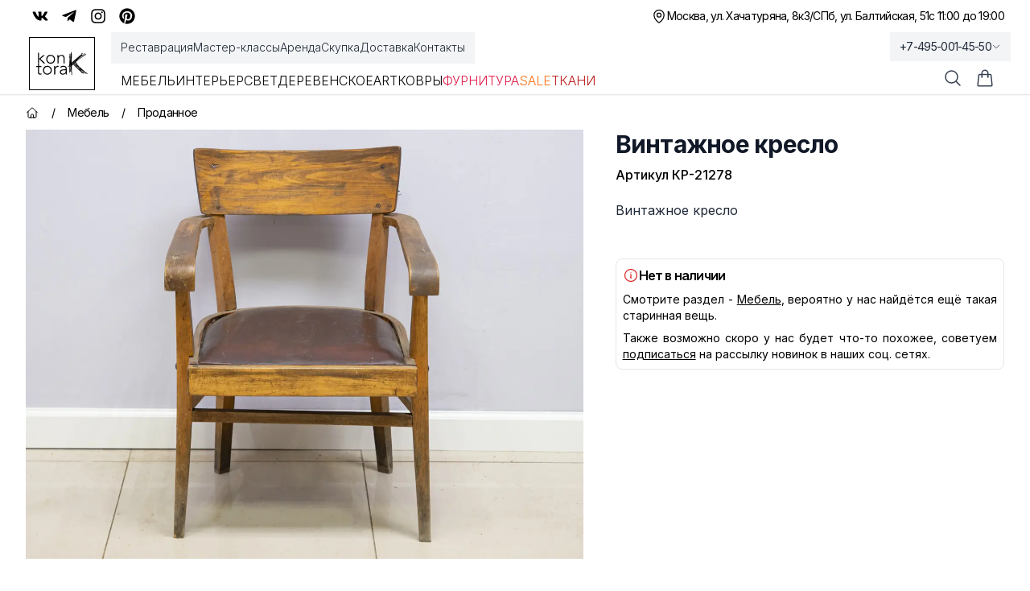

--- FILE ---
content_type: application/javascript; charset=utf-8
request_url: https://kontora-k.ru/_next/static/chunks/ba4c6e059002dba7.js
body_size: 9731
content:
(globalThis.TURBOPACK||(globalThis.TURBOPACK=[])).push(["object"==typeof document?document.currentScript:void 0,17544,37872,92301,e=>{"use strict";e.s(["useEscape",()=>i],17544);var t=e.i(39880);e.s(["useEventListener",()=>o],37872);var r=e.i(74701),n=e.i(9992);function o(e,t,o,l){let i=(0,n.useLatestValue)(o);(0,r.useEffect)(()=>{function r(e){i.current(e)}return(e=null!=e?e:window).addEventListener(t,r,l),()=>e.removeEventListener(t,r,l)},[e,t,l])}var l=e.i(41001);function i(e){let r=arguments.length>1&&void 0!==arguments[1]?arguments[1]:"undefined"!=typeof document?document.defaultView:null,n=arguments.length>2?arguments[2]:void 0,i=(0,l.useIsTopLayer)(e,"escape");o(r,"keydown",e=>{i&&(e.defaultPrevented||e.key===t.Keys.Escape&&n(e))})}e.s(["useIsTouchDevice",()=>u],92301);var a=e.i(70419);function u(){var e;let[t]=(0,r.useState)(()=>"undefined"!=typeof window&&"function"==typeof window.matchMedia?window.matchMedia("(pointer: coarse)"):null),[n,o]=(0,r.useState)(null!=(e=null==t?void 0:t.matches)&&e);return(0,a.useIsoMorphicEffect)(()=>{if(t)return t.addEventListener("change",e),()=>t.removeEventListener("change",e);function e(e){o(e.matches)}},[t]),n}},36446,e=>{"use strict";e.s(["Hidden",()=>n,"HiddenFeatures",()=>r]);var t=e.i(72103),r=(e=>(e[e.None=1]="None",e[e.Focusable=2]="Focusable",e[e.Hidden=4]="Hidden",e))(r||{});let n=(0,t.forwardRefWithAs)(function(e,r){var n;let{features:o=1,...l}=e,i={ref:r,"aria-hidden":(2&o)==2||(null!=(n=l["aria-hidden"])?n:void 0),hidden:(4&o)==4||void 0,style:{position:"fixed",top:1,left:1,width:1,height:0,padding:0,margin:-1,overflow:"hidden",clip:"rect(0, 0, 0, 0)",whiteSpace:"nowrap",borderWidth:"0",...(4&o)==4&&(2&o)!=2&&{display:"none"}}};return(0,t.useRender)()({ourProps:i,theirProps:l,slot:{},defaultTag:"span",name:"Hidden"})})},48548,66025,e=>{"use strict";e.s(["Dialog",()=>el,"DialogBackdrop",()=>en,"DialogPanel",()=>er,"DialogTitle",()=>eo],48548);var t=e.i(74701),r=e.i(17544),n=e.i(1346),o=e.i(32865),l=e.i(92301),i=e.i(70419),a=e.i(49723),u=e.i(93167),s=e.i(33765),c=e.i(36446),d=e.i(82687),f=e.i(42875);let v=(0,t.createContext)(null);function m(e){let{children:r,node:n}=e,[o,l]=(0,t.useState)(null),i=p(null!=n?n:o);return t.default.createElement(v.Provider,{value:i},r,null===i&&t.default.createElement(c.Hidden,{features:c.HiddenFeatures.Hidden,ref:e=>{var t,r;if(e){for(let n of null!=(r=null==(t=(0,f.getOwnerDocument)(e))?void 0:t.querySelectorAll("html > *, body > *"))?r:[])if(n!==document.body&&n!==document.head&&d.isElement(n)&&null!=n&&n.contains(e)){l(n);break}}}}))}function p(){var e;let r=arguments.length>0&&void 0!==arguments[0]?arguments[0]:null;return null!=(e=(0,t.useContext)(v))?e:r}var h=e.i(14834),g=e.i(31078),E=e.i(31827),b=e.i(32118);e.s(["CloseProvider",()=>w],66025);let y=(0,t.createContext)(()=>{});function w(e){let{value:r,children:n}=e;return t.default.createElement(y.Provider,{value:r},n)}var S=e.i(77074),P=e.i(98390),F=e.i(73064),R=e.i(57267),T=e.i(37277),C=e.i(72103),I=e.i(27711),k=e.i(53156),D=e.i(37872),O=e.i(92497),L=e.i(41001),M=e.i(74637),H=e.i(1577),A=(e=>(e[e.Forwards=0]="Forwards",e[e.Backwards=1]="Backwards",e))(A||{});function x(e,r){let o=(0,t.useRef)([]),l=(0,n.useEvent)(e);(0,t.useEffect)(()=>{let e=[...o.current];for(let[t,n]of r.entries())if(o.current[t]!==n){let t=l(r,e);return o.current=r,t}},[l,...r])}var N=e.i(86817);let q=[];!function(e){function t(){"loading"!==document.readyState&&(e(),document.removeEventListener("DOMContentLoaded",t))}"undefined"!=typeof window&&"undefined"!=typeof document&&(document.addEventListener("DOMContentLoaded",t),t())}(()=>{function e(e){if(!d.isHTMLorSVGElement(e.target)||e.target===document.body||q[0]===e.target)return;let t=e.target;t=t.closest(N.focusableSelector),q.unshift(null!=t?t:e.target),(q=q.filter(e=>null!=e&&e.isConnected)).splice(10)}window.addEventListener("click",e,{capture:!0}),window.addEventListener("mousedown",e,{capture:!0}),window.addEventListener("focus",e,{capture:!0}),document.body.addEventListener("click",e,{capture:!0}),document.body.addEventListener("mousedown",e,{capture:!0}),document.body.addEventListener("focus",e,{capture:!0})});var W=e.i(85596);function j(e){if(!e)return new Set;if("function"==typeof e)return new Set(e());let t=new Set;for(let r of e.current)d.isElement(r.current)&&t.add(r.current);return t}var B=(e=>(e[e.None=0]="None",e[e.InitialFocus=1]="InitialFocus",e[e.TabLock=2]="TabLock",e[e.FocusLock=4]="FocusLock",e[e.RestoreFocus=8]="RestoreFocus",e[e.AutoFocus=16]="AutoFocus",e))(B||{});let V=Object.assign((0,C.forwardRefWithAs)(function(e,r){let o,l=(0,t.useRef)(null),i=(0,b.useSyncRefs)(l,r),{initialFocus:a,initialFocusFallback:u,containers:v,features:m=15,...p}=e;(0,g.useServerHandoffComplete)()||(m=0);let h=(0,s.useOwnerDocument)(l.current);!function(e,r){let{ownerDocument:o}=r,l=!!(8&e),i=function(){let e=!(arguments.length>0)||void 0===arguments[0]||arguments[0],r=(0,t.useRef)(q.slice());return x((e,t)=>{let[n]=e,[o]=t;!0===o&&!1===n&&(0,W.microTask)(()=>{r.current.splice(0)}),!1===o&&!0===n&&(r.current=q.slice())},[e,q,r]),(0,n.useEvent)(()=>{var e;return null!=(e=r.current.find(e=>null!=e&&e.isConnected))?e:null})}(l);x(()=>{l||(0,f.isActiveElement)(null==o?void 0:o.body)&&(0,N.focusElement)(i())},[l]),(0,M.useOnUnmount)(()=>{l&&(0,N.focusElement)(i())})}(m,{ownerDocument:h});let E=function(e,r){let{ownerDocument:n,container:o,initialFocus:l,initialFocusFallback:i}=r,a=(0,t.useRef)(null),u=(0,L.useIsTopLayer)(!!(1&e),"focus-trap#initial-focus"),s=(0,O.useIsMounted)();return x(()=>{if(0===e)return;if(!u){null!=i&&i.current&&(0,N.focusElement)(i.current);return}let t=o.current;t&&(0,W.microTask)(()=>{if(!s.current)return;let r=null==n?void 0:n.activeElement;if(null!=l&&l.current){if((null==l?void 0:l.current)===r){a.current=r;return}}else if(t.contains(r)){a.current=r;return}if(null!=l&&l.current)(0,N.focusElement)(l.current);else{if(16&e){if((0,N.focusIn)(t,N.Focus.First|N.Focus.AutoFocus)!==N.FocusResult.Error)return}else if((0,N.focusIn)(t,N.Focus.First)!==N.FocusResult.Error)return;if(null!=i&&i.current&&((0,N.focusElement)(i.current),(null==n?void 0:n.activeElement)===i.current))return;console.warn("There are no focusable elements inside the <FocusTrap />")}a.current=null==n?void 0:n.activeElement})},[i,u,e]),a}(m,{ownerDocument:h,container:l,initialFocus:a,initialFocusFallback:u});!function(e,t){let{ownerDocument:r,container:n,containers:o,previousActiveElement:l}=t,i=(0,O.useIsMounted)(),a=!!(4&e);(0,D.useEventListener)(null==r?void 0:r.defaultView,"focus",e=>{if(!a||!i.current)return;let t=j(o);d.isHTMLElement(n.current)&&t.add(n.current);let r=l.current;if(!r)return;let u=e.target;d.isHTMLElement(u)?$(t,u)?(l.current=u,(0,N.focusElement)(u)):(e.preventDefault(),e.stopPropagation(),(0,N.focusElement)(r)):(0,N.focusElement)(l.current)},!0)}(m,{ownerDocument:h,container:l,containers:v,previousActiveElement:E});let y=(o=(0,t.useRef)(0),(0,H.useWindowEvent)(!0,"keydown",e=>{"Tab"===e.key&&(o.current=+!!e.shiftKey)},!0),o),w=(0,n.useEvent)(e=>{if(!d.isHTMLElement(l.current))return;let t=l.current;(0,T.match)(y.current,{[A.Forwards]:()=>{(0,N.focusIn)(t,N.Focus.First,{skipElements:[e.relatedTarget,u]})},[A.Backwards]:()=>{(0,N.focusIn)(t,N.Focus.Last,{skipElements:[e.relatedTarget,u]})}})}),S=(0,L.useIsTopLayer)(!!(2&m),"focus-trap#tab-lock"),P=(0,k.useDisposables)(),F=(0,t.useRef)(!1),R=(0,C.useRender)();return t.default.createElement(t.default.Fragment,null,S&&t.default.createElement(c.Hidden,{as:"button",type:"button","data-headlessui-focus-guard":!0,onFocus:w,features:c.HiddenFeatures.Focusable}),R({ourProps:{ref:i,onKeyDown(e){"Tab"==e.key&&(F.current=!0,P.requestAnimationFrame(()=>{F.current=!1}))},onBlur(e){if(!(4&m))return;let t=j(v);d.isHTMLElement(l.current)&&t.add(l.current);let r=e.relatedTarget;d.isHTMLorSVGElement(r)&&"true"!==r.dataset.headlessuiFocusGuard&&($(t,r)||(F.current?(0,N.focusIn)(l.current,(0,T.match)(y.current,{[A.Forwards]:()=>N.Focus.Next,[A.Backwards]:()=>N.Focus.Previous})|N.Focus.WrapAround,{relativeTo:e.target}):d.isHTMLorSVGElement(e.target)&&(0,N.focusElement)(e.target)))}},theirProps:p,defaultTag:"div",name:"FocusTrap"}),S&&t.default.createElement(c.Hidden,{as:"button",type:"button","data-headlessui-focus-guard":!0,onFocus:w,features:c.HiddenFeatures.Focusable}))}),{features:B});function $(e,t){for(let r of e)if(r.contains(t))return!0;return!1}var U=e.i(584),G=e.i(39535),K=(e=>(e[e.Open=0]="Open",e[e.Closed=1]="Closed",e))(K||{}),Y=(e=>(e[e.SetTitleId=0]="SetTitleId",e))(Y||{});let z={0:(e,t)=>e.titleId===t.id?e:{...e,titleId:t.id}},Z=(0,t.createContext)(null);function J(e){let r=(0,t.useContext)(Z);if(null===r){let t=Error("<".concat(e," /> is missing a parent <Dialog /> component."));throw Error.captureStackTrace&&Error.captureStackTrace(t,J),t}return r}function Q(e,t){return(0,T.match)(t.type,z,e,t)}Z.displayName="DialogContext";let _=(0,C.forwardRefWithAs)(function(e,c){let v=(0,t.useId)(),{id:m="headlessui-dialog-".concat(v),open:y,onClose:T,initialFocus:k,role:D="dialog",autoFocus:O=!0,__demoMode:L=!1,unmount:M=!1,...H}=e,A=(0,t.useRef)(!1);D="dialog"===D||"alertdialog"===D?D:(A.current||(A.current=!0,console.warn("Invalid role [".concat(D,"] passed to <Dialog />. Only `dialog` and and `alertdialog` are supported. Using `dialog` instead."))),"dialog");let x=(0,S.useOpenClosed)();void 0===y&&null!==x&&(y=(x&S.State.Open)===S.State.Open);let N=(0,t.useRef)(null),q=(0,b.useSyncRefs)(N,c),W=(0,s.useOwnerDocument)(N.current),j=+!y,[$,G]=(0,t.useReducer)(Q,{titleId:null,descriptionId:null,panelRef:(0,t.createRef)()}),K=(0,n.useEvent)(()=>T(!1)),Y=(0,n.useEvent)(e=>G({type:0,id:e})),z=!!(0,g.useServerHandoffComplete)()&&0===j,[J,_]=(0,U.useNestedPortals)(),et=p(),{resolveContainers:er}=function(){let{defaultContainers:e=[],portals:t,mainTreeNode:r}=arguments.length>0&&void 0!==arguments[0]?arguments[0]:{},o=(0,n.useEvent)(()=>{var n,o;let l=(0,f.getOwnerDocument)(r),i=[];for(let t of e)null!==t&&(d.isElement(t)?i.push(t):"current"in t&&d.isElement(t.current)&&i.push(t.current));if(null!=t&&t.current)for(let e of t.current)i.push(e);for(let e of null!=(n=null==l?void 0:l.querySelectorAll("html > *, body > *"))?n:[])e!==document.body&&e!==document.head&&d.isElement(e)&&"headlessui-portal-root"!==e.id&&(r&&(e.contains(r)||e.contains(null==(o=null==r?void 0:r.getRootNode())?void 0:o.host))||i.some(t=>e.contains(t))||i.push(e));return i});return{resolveContainers:o,contains:(0,n.useEvent)(e=>o().some(t=>t.contains(e)))}}({mainTreeNode:et,portals:J,defaultContainers:[{get current(){var en;return null!=(en=$.panelRef.current)?en:N.current}}]}),eo=null!==x&&(x&S.State.Closing)===S.State.Closing;(0,o.useInertOthers)(!L&&!eo&&z,{allowed:(0,n.useEvent)(()=>{var e,t;return[null!=(t=null==(e=N.current)?void 0:e.closest("[data-headlessui-portal]"))?t:null]}),disallowed:(0,n.useEvent)(()=>{var e;return[null!=(e=null==et?void 0:et.closest("body > *:not(#headlessui-portal-root)"))?e:null]})});let el=F.stackMachines.get(null);(0,i.useIsoMorphicEffect)(()=>{if(z)return el.actions.push(m),()=>el.actions.pop(m)},[el,m,z]);let ei=(0,R.useSlice)(el,(0,t.useCallback)(e=>el.selectors.isTop(e,m),[el,m]));(0,u.useOutsideClick)(ei,er,e=>{e.preventDefault(),K()}),(0,r.useEscape)(ei,null==W?void 0:W.defaultView,e=>{e.preventDefault(),e.stopPropagation(),document.activeElement&&"blur"in document.activeElement&&"function"==typeof document.activeElement.blur&&document.activeElement.blur(),K()}),(0,h.useScrollLock)(!L&&!eo&&z,W,er),(0,a.useOnDisappear)(z,N,K);let[ea,eu]=(0,I.useDescriptions)(),es=(0,t.useMemo)(()=>[{dialogState:j,close:K,setTitleId:Y,unmount:M},$],[j,K,Y,M,$]),ec=(0,E.useSlot)({open:0===j}),ed={ref:q,id:m,role:D,tabIndex:-1,"aria-modal":L?void 0:0===j||void 0,"aria-labelledby":$.titleId,"aria-describedby":ea,unmount:M},ef=!(0,l.useIsTouchDevice)(),ev=B.None;z&&!L&&(ev|=B.RestoreFocus,ev|=B.TabLock,O&&(ev|=B.AutoFocus),ef&&(ev|=B.InitialFocus));let em=(0,C.useRender)();return t.default.createElement(S.ResetOpenClosedProvider,null,t.default.createElement(P.ForcePortalRoot,{force:!0},t.default.createElement(U.Portal,null,t.default.createElement(Z.Provider,{value:es},t.default.createElement(U.PortalGroup,{target:N},t.default.createElement(P.ForcePortalRoot,{force:!1},t.default.createElement(eu,{slot:ec},t.default.createElement(_,null,t.default.createElement(V,{initialFocus:k,initialFocusFallback:N,containers:er,features:ev},t.default.createElement(w,{value:K},em({ourProps:ed,theirProps:H,slot:ec,defaultTag:X,features:ee,visible:0===j,name:"Dialog"})))))))))))}),X="div",ee=C.RenderFeatures.RenderStrategy|C.RenderFeatures.Static,et=(0,C.forwardRefWithAs)(function(e,r){let{transition:n=!1,open:o,...l}=e,i=(0,S.useOpenClosed)(),a=e.hasOwnProperty("open")||null!==i,u=e.hasOwnProperty("onClose");if(!a&&!u)throw Error("You have to provide an `open` and an `onClose` prop to the `Dialog` component.");if(!a)throw Error("You provided an `onClose` prop to the `Dialog`, but forgot an `open` prop.");if(!u)throw Error("You provided an `open` prop to the `Dialog`, but forgot an `onClose` prop.");if(!i&&"boolean"!=typeof e.open)throw Error("You provided an `open` prop to the `Dialog`, but the value is not a boolean. Received: ".concat(e.open));if("function"!=typeof e.onClose)throw Error("You provided an `onClose` prop to the `Dialog`, but the value is not a function. Received: ".concat(e.onClose));return(void 0!==o||n)&&!l.static?t.default.createElement(m,null,t.default.createElement(G.Transition,{show:o,transition:n,unmount:l.unmount},t.default.createElement(_,{ref:r,...l}))):t.default.createElement(m,null,t.default.createElement(_,{ref:r,open:o,...l}))}),er=(0,C.forwardRefWithAs)(function(e,r){let o=(0,t.useId)(),{id:l="headlessui-dialog-panel-".concat(o),transition:i=!1,...a}=e,[{dialogState:u,unmount:s},c]=J("Dialog.Panel"),d=(0,b.useSyncRefs)(r,c.panelRef),f=(0,E.useSlot)({open:0===u}),v=(0,n.useEvent)(e=>{e.stopPropagation()}),m=i?G.TransitionChild:t.Fragment,p=(0,C.useRender)();return t.default.createElement(m,{...i?{unmount:s}:{}},p({ourProps:{ref:d,id:l,onClick:v},theirProps:a,slot:f,defaultTag:"div",name:"Dialog.Panel"}))}),en=(0,C.forwardRefWithAs)(function(e,r){let{transition:n=!1,...o}=e,[{dialogState:l,unmount:i}]=J("Dialog.Backdrop"),a=(0,E.useSlot)({open:0===l}),u=n?G.TransitionChild:t.Fragment,s=(0,C.useRender)();return t.default.createElement(u,{...n?{unmount:i}:{}},s({ourProps:{ref:r,"aria-hidden":!0},theirProps:o,slot:a,defaultTag:"div",name:"Dialog.Backdrop"}))}),eo=(0,C.forwardRefWithAs)(function(e,r){let n=(0,t.useId)(),{id:o="headlessui-dialog-title-".concat(n),...l}=e,[{dialogState:i,setTitleId:a}]=J("Dialog.Title"),u=(0,b.useSyncRefs)(r);(0,t.useEffect)(()=>(a(o),()=>a(null)),[o,a]);let s=(0,E.useSlot)({open:0===i});return(0,C.useRender)()({ourProps:{ref:u,id:o},theirProps:l,slot:s,defaultTag:"h2",name:"Dialog.Title"})}),el=(I.Description,Object.assign(et,{Panel:er,Title:eo,Description:I.Description}))},88568,e=>{"use strict";e.s(["ShoppingBagIcon",()=>r],88568);var t=e.i(74701);let r=t.forwardRef(function(e,r){let{title:n,titleId:o,...l}=e;return t.createElement("svg",Object.assign({xmlns:"http://www.w3.org/2000/svg",fill:"none",viewBox:"0 0 24 24",strokeWidth:1.5,stroke:"currentColor","aria-hidden":"true","data-slot":"icon",ref:r,"aria-labelledby":o},l),n?t.createElement("title",{id:o},n):null,t.createElement("path",{strokeLinecap:"round",strokeLinejoin:"round",d:"M15.75 10.5V6a3.75 3.75 0 1 0-7.5 0v4.5m11.356-1.993 1.263 12c.07.665-.45 1.243-1.119 1.243H4.25a1.125 1.125 0 0 1-1.12-1.243l1.264-12A1.125 1.125 0 0 1 5.513 7.5h12.974c.576 0 1.059.435 1.119 1.007ZM8.625 10.5a.375.375 0 1 1-.75 0 .375.375 0 0 1 .75 0Zm7.5 0a.375.375 0 1 1-.75 0 .375.375 0 0 1 .75 0Z"}))})},38037,e=>{"use strict";e.s(["checkPhone",()=>n,"formatMoney",()=>r,"generatePagination",()=>t]);let t=(e,t)=>t<=8?Array.from({length:t},(e,t)=>t+1):e<6?[1,2,3,4,5,6,"...",t]:e>=t-2?[1,2,"...",t-3,t-2,t-1,t]:[1,"...",e-1,e,e+1,"...",t];function r(e){if(e)return Intl.NumberFormat("ru",{style:"currency",currency:"RUB",minimumFractionDigits:0,maximumFractionDigits:0}).format(e)}function n(e){let t=e.replace(/[\D]+/g,"");if(t.length<10||t.length>11)return null;if(10===t.length)if("9"!==t.slice(0,1)&&"4"!==t.slice(0,1))return null;else t=(t="7"+t).replace(/(\d{1})(\d{3})(\d{3})(\d{2})(\d{2})/,"+$1-$2-$3-$4-$5");if(11==t.length)if("7"!=t.slice(0,1)&&"8"!=t.slice(0,1))return null;else t=(t="7"+t.slice(1)).replace(/(\d{1})(\d{3})(\d{3})(\d{2})(\d{2})/,"+$1-$2-$3-$4-$5");return t}},79017,e=>{"use strict";e.s(["default",()=>t]);let t=function(){for(var e,t,r=0,n="",o=arguments.length;r<o;r++)(e=arguments[r])&&(t=function e(t){var r,n,o="";if("string"==typeof t||"number"==typeof t)o+=t;else if("object"==typeof t)if(Array.isArray(t)){var l=t.length;for(r=0;r<l;r++)t[r]&&(n=e(t[r]))&&(o&&(o+=" "),o+=n)}else for(n in t)t[n]&&(o&&(o+=" "),o+=n);return o}(e))&&(n&&(n+=" "),n+=t);return n}},31078,e=>{"use strict";e.s(["useServerHandoffComplete",()=>n]);var t=e.i(74701),r=e.i(20179);function n(){let e,n=(e="undefined"==typeof document,"useSyncExternalStore"in t&&(0,t.useSyncExternalStore)(()=>()=>{},()=>!1,()=>!e)),[o,l]=t.useState(r.env.isHandoffComplete);return o&&!1===r.env.isHandoffComplete&&l(!1),t.useEffect(()=>{!0!==o&&l(!0)},[o]),t.useEffect(()=>r.env.handoff(),[]),!n&&o}},92497,e=>{"use strict";e.s(["useIsMounted",()=>n]);var t=e.i(74701),r=e.i(70419);function n(){let e=(0,t.useRef)(!1);return(0,r.useIsoMorphicEffect)(()=>(e.current=!0,()=>{e.current=!1}),[]),e}},39535,e=>{"use strict";e.s(["Transition",()=>R,"TransitionChild",()=>F]);var t=e.i(74701),r=e.i(53156),n=e.i(1346),o=e.i(92497),l=e.i(70419),i=e.i(9992),a=e.i(31078),u=e.i(32118),s=e.i(68738),c=e.i(77074),d=e.i(42134),f=e.i(37277),v=e.i(72103);function m(e){var r;return!!(e.enter||e.enterFrom||e.enterTo||e.leave||e.leaveFrom||e.leaveTo)||!(0,v.isFragment)(null!=(r=e.as)?r:y)||1===t.default.Children.count(e.children)}let p=(0,t.createContext)(null);p.displayName="TransitionContext";var h=(e=>(e.Visible="visible",e.Hidden="hidden",e))(h||{});let g=(0,t.createContext)(null);function E(e){return"children"in e?E(e.children):e.current.filter(e=>{let{el:t}=e;return null!==t.current}).filter(e=>{let{state:t}=e;return"visible"===t}).length>0}function b(e,l){let a=(0,i.useLatestValue)(e),u=(0,t.useRef)([]),s=(0,o.useIsMounted)(),c=(0,r.useDisposables)(),d=(0,n.useEvent)(function(e){let t=arguments.length>1&&void 0!==arguments[1]?arguments[1]:v.RenderStrategy.Hidden,r=u.current.findIndex(t=>{let{el:r}=t;return r===e});-1!==r&&((0,f.match)(t,{[v.RenderStrategy.Unmount](){u.current.splice(r,1)},[v.RenderStrategy.Hidden](){u.current[r].state="hidden"}}),c.microTask(()=>{var e;!E(u)&&s.current&&(null==(e=a.current)||e.call(a))}))}),m=(0,n.useEvent)(e=>{let t=u.current.find(t=>{let{el:r}=t;return r===e});return t?"visible"!==t.state&&(t.state="visible"):u.current.push({el:e,state:"visible"}),()=>d(e,v.RenderStrategy.Unmount)}),p=(0,t.useRef)([]),h=(0,t.useRef)(Promise.resolve()),g=(0,t.useRef)({enter:[],leave:[]}),b=(0,n.useEvent)((e,t,r)=>{p.current.splice(0),l&&(l.chains.current[t]=l.chains.current[t].filter(t=>{let[r]=t;return r!==e})),null==l||l.chains.current[t].push([e,new Promise(e=>{p.current.push(e)})]),null==l||l.chains.current[t].push([e,new Promise(e=>{Promise.all(g.current[t].map(e=>{let[t,r]=e;return r})).then(()=>e())})]),"enter"===t?h.current=h.current.then(()=>null==l?void 0:l.wait.current).then(()=>r(t)):r(t)}),y=(0,n.useEvent)((e,t,r)=>{Promise.all(g.current[t].splice(0).map(e=>{let[t,r]=e;return r})).then(()=>{var e;null==(e=p.current.shift())||e()}).then(()=>r(t))});return(0,t.useMemo)(()=>({children:u,register:m,unregister:d,onStart:b,onStop:y,wait:h,chains:g}),[m,d,u,b,y,g,h])}g.displayName="NestingContext";let y=t.Fragment,w=v.RenderFeatures.RenderStrategy,S=(0,v.forwardRefWithAs)(function(e,r){let{show:o,appear:i=!1,unmount:s=!0,...d}=e,f=(0,t.useRef)(null),h=m(e),y=(0,u.useSyncRefs)(...h?[f,r]:null===r?[]:[r]);(0,a.useServerHandoffComplete)();let S=(0,c.useOpenClosed)();if(void 0===o&&null!==S&&(o=(S&c.State.Open)===c.State.Open),void 0===o)throw Error("A <Transition /> is used but it is missing a `show={true | false}` prop.");let[F,R]=(0,t.useState)(o?"visible":"hidden"),T=b(()=>{o||R("hidden")}),[C,I]=(0,t.useState)(!0),k=(0,t.useRef)([o]);(0,l.useIsoMorphicEffect)(()=>{!1!==C&&k.current[k.current.length-1]!==o&&(k.current.push(o),I(!1))},[k,o]);let D=(0,t.useMemo)(()=>({show:o,appear:i,initial:C}),[o,i,C]);(0,l.useIsoMorphicEffect)(()=>{o?R("visible"):E(T)||null===f.current||R("hidden")},[o,T]);let O={unmount:s},L=(0,n.useEvent)(()=>{var t;C&&I(!1),null==(t=e.beforeEnter)||t.call(e)}),M=(0,n.useEvent)(()=>{var t;C&&I(!1),null==(t=e.beforeLeave)||t.call(e)}),H=(0,v.useRender)();return t.default.createElement(g.Provider,{value:T},t.default.createElement(p.Provider,{value:D},H({ourProps:{...O,as:t.Fragment,children:t.default.createElement(P,{ref:y,...O,...d,beforeEnter:L,beforeLeave:M})},theirProps:{},defaultTag:t.Fragment,features:w,visible:"visible"===F,name:"Transition"})))}),P=(0,v.forwardRefWithAs)(function(e,r){var o,i;let{transition:h=!0,beforeEnter:S,afterEnter:P,beforeLeave:F,afterLeave:R,enter:T,enterFrom:C,enterTo:I,entered:k,leave:D,leaveFrom:O,leaveTo:L,...M}=e,[H,A]=(0,t.useState)(null),x=(0,t.useRef)(null),N=m(e),q=(0,u.useSyncRefs)(...N?[x,r,A]:null===r?[]:[r]),W=null==(o=M.unmount)||o?v.RenderStrategy.Unmount:v.RenderStrategy.Hidden,{show:j,appear:B,initial:V}=function(){let e=(0,t.useContext)(p);if(null===e)throw Error("A <Transition.Child /> is used but it is missing a parent <Transition /> or <Transition.Root />.");return e}(),[$,U]=(0,t.useState)(j?"visible":"hidden"),G=function(){let e=(0,t.useContext)(g);if(null===e)throw Error("A <Transition.Child /> is used but it is missing a parent <Transition /> or <Transition.Root />.");return e}(),{register:K,unregister:Y}=G;(0,l.useIsoMorphicEffect)(()=>K(x),[K,x]),(0,l.useIsoMorphicEffect)(()=>{if(W===v.RenderStrategy.Hidden&&x.current)return j&&"visible"!==$?void U("visible"):(0,f.match)($,{hidden:()=>Y(x),visible:()=>K(x)})},[$,x,K,Y,j,W]);let z=(0,a.useServerHandoffComplete)();(0,l.useIsoMorphicEffect)(()=>{if(N&&z&&"visible"===$&&null===x.current)throw Error("Did you forget to passthrough the `ref` to the actual DOM node?")},[x,$,z,N]);let Z=V&&!B,J=B&&j&&V,Q=(0,t.useRef)(!1),_=b(()=>{Q.current||(U("hidden"),Y(x))},G),X=(0,n.useEvent)(e=>{Q.current=!0,_.onStart(x,e?"enter":"leave",e=>{"enter"===e?null==S||S():"leave"===e&&(null==F||F())})}),ee=(0,n.useEvent)(e=>{let t=e?"enter":"leave";Q.current=!1,_.onStop(x,t,e=>{"enter"===e?null==P||P():"leave"===e&&(null==R||R())}),"leave"!==t||E(_)||(U("hidden"),Y(x))});(0,t.useEffect)(()=>{N&&h||(X(j),ee(j))},[j,N,h]);let et=!(!h||!N||!z||Z),[,er]=(0,s.useTransition)(et,H,j,{start:X,end:ee}),en=(0,v.compact)({ref:q,className:(null==(i=(0,d.classNames)(M.className,J&&T,J&&C,er.enter&&T,er.enter&&er.closed&&C,er.enter&&!er.closed&&I,er.leave&&D,er.leave&&!er.closed&&O,er.leave&&er.closed&&L,!er.transition&&j&&k))?void 0:i.trim())||void 0,...(0,s.transitionDataAttributes)(er)}),eo=0;"visible"===$&&(eo|=c.State.Open),"hidden"===$&&(eo|=c.State.Closed),j&&"hidden"===$&&(eo|=c.State.Opening),j||"visible"!==$||(eo|=c.State.Closing);let el=(0,v.useRender)();return t.default.createElement(g.Provider,{value:_},t.default.createElement(c.OpenClosedProvider,{value:eo},el({ourProps:en,theirProps:M,defaultTag:y,features:w,visible:"visible"===$,name:"Transition.Child"})))}),F=(0,v.forwardRefWithAs)(function(e,r){let n=null!==(0,t.useContext)(p),o=null!==(0,c.useOpenClosed)();return t.default.createElement(t.default.Fragment,null,!n&&o?t.default.createElement(S,{ref:r,...e}):t.default.createElement(P,{ref:r,...e}))}),R=Object.assign(S,{Child:F,Root:S})},8975,e=>{"use strict";e.s(["PlusIcon",()=>r],8975);var t=e.i(74701);let r=t.forwardRef(function(e,r){let{title:n,titleId:o,...l}=e;return t.createElement("svg",Object.assign({xmlns:"http://www.w3.org/2000/svg",fill:"none",viewBox:"0 0 24 24",strokeWidth:1.5,stroke:"currentColor","aria-hidden":"true","data-slot":"icon",ref:r,"aria-labelledby":o},l),n?t.createElement("title",{id:o},n):null,t.createElement("path",{strokeLinecap:"round",strokeLinejoin:"round",d:"M12 4.5v15m7.5-7.5h-15"}))})},382,e=>{"use strict";e.s(["MinusIcon",()=>r],382);var t=e.i(74701);let r=t.forwardRef(function(e,r){let{title:n,titleId:o,...l}=e;return t.createElement("svg",Object.assign({xmlns:"http://www.w3.org/2000/svg",fill:"none",viewBox:"0 0 24 24",strokeWidth:1.5,stroke:"currentColor","aria-hidden":"true","data-slot":"icon",ref:r,"aria-labelledby":o},l),n?t.createElement("title",{id:o},n):null,t.createElement("path",{strokeLinecap:"round",strokeLinejoin:"round",d:"M5 12h14"}))})},92754,e=>{"use strict";e.s(["default",()=>r]);var t=e.i(74701);function r(e,r){let[n,o]=(0,t.useState)(),l=e(r);return(0,t.useEffect)(()=>{o(l)},[l]),n}},69516,e=>{"use strict";e.s(["useCartStore",()=>a],69516);var t=e.i(74701);let r=e=>{let t,r=new Set,n=(e,n)=>{let o="function"==typeof e?e(t):e;if(!Object.is(o,t)){let e=t;t=(null!=n?n:"object"!=typeof o||null===o)?o:Object.assign({},t,o),r.forEach(r=>r(t,e))}},o=()=>t,l={setState:n,getState:o,getInitialState:()=>i,subscribe:e=>(r.add(e),()=>r.delete(e))},i=t=e(n,o,l);return l},n=e=>e,o=e=>{let o=(e=>e?r(e):r)(e),l=e=>(function(e){let r=arguments.length>1&&void 0!==arguments[1]?arguments[1]:n,o=t.default.useSyncExternalStore(e.subscribe,t.default.useCallback(()=>r(e.getState()),[e,r]),t.default.useCallback(()=>r(e.getInitialState()),[e,r]));return t.default.useDebugValue(o),o})(o,e);return Object.assign(l,o),l},l=e=>t=>{try{let r=e(t);if(r instanceof Promise)return r;return{then:e=>l(e)(r),catch(e){return this}}}catch(e){return{then(e){return this},catch:t=>l(t)(e)}}},i={cart:[],totalProducts:0,totalPrice:0,prevOrderNumber:0,prevCart:[],prevTotalPrice:0},a=(e=>e?o(e):o)(((e,t)=>(r,n,o)=>{let i,a={storage:function(e,t){let r;try{r=e()}catch(e){return}return{getItem:e=>{var t;let n=e=>null===e?null:JSON.parse(e,void 0),o=null!=(t=r.getItem(e))?t:null;return o instanceof Promise?o.then(n):n(o)},setItem:(e,t)=>r.setItem(e,JSON.stringify(t,void 0)),removeItem:e=>r.removeItem(e)}}(()=>localStorage),partialize:e=>e,version:0,merge:(e,t)=>({...t,...e}),...t},u=!1,s=0,c=new Set,d=new Set,f=a.storage;if(!f)return e(function(){for(var e=arguments.length,t=Array(e),n=0;n<e;n++)t[n]=arguments[n];console.warn("[zustand persist middleware] Unable to update item '".concat(a.name,"', the given storage is currently unavailable.")),r(...t)},n,o);let v=()=>{let e=a.partialize({...n()});return f.setItem(a.name,{state:e,version:a.version})},m=o.setState;o.setState=(e,t)=>(m(e,t),v());let p=e(function(){for(var e=arguments.length,t=Array(e),n=0;n<e;n++)t[n]=arguments[n];return r(...t),v()},n,o);o.getInitialState=()=>p;let h=()=>{var e,t;if(!f)return;let o=++s;u=!1,c.forEach(e=>{var t;return e(null!=(t=n())?t:p)});let m=(null==(t=a.onRehydrateStorage)?void 0:t.call(a,null!=(e=n())?e:p))||void 0;return l(f.getItem.bind(f))(a.name).then(e=>{if(e)if("number"!=typeof e.version||e.version===a.version)return[!1,e.state];else{if(a.migrate){let t=a.migrate(e.state,e.version);return t instanceof Promise?t.then(e=>[!0,e]):[!0,t]}console.error("State loaded from storage couldn't be migrated since no migrate function was provided")}return[!1,void 0]}).then(e=>{var t;if(o!==s)return;let[l,u]=e;if(r(i=a.merge(u,null!=(t=n())?t:p),!0),l)return v()}).then(()=>{o===s&&(null==m||m(i,void 0),i=n(),u=!0,d.forEach(e=>e(i)))}).catch(e=>{o===s&&(null==m||m(void 0,e))})};return o.persist={setOptions:e=>{a={...a,...e},e.storage&&(f=e.storage)},clearStorage:()=>{null==f||f.removeItem(a.name)},getOptions:()=>a,rehydrate:()=>h(),hasHydrated:()=>u,onHydrate:e=>(c.add(e),()=>{c.delete(e)}),onFinishHydration:e=>(d.add(e),()=>{d.delete(e)})},a.skipHydration||h(),i||p})((e,t)=>({cart:i.cart,totalProducts:i.totalProducts,totalPrice:i.totalPrice,prevOrderNumber:i.prevOrderNumber,prevCart:i.prevCart,prevTotalPrice:i.prevTotalPrice,addToCart:r=>{let n=t().cart,o=n.find(e=>e.id===r.id),l=!0;if(o)n.map(e=>{e.id===r.id&&(e.quantity<r.quantityMax?e.quantity=e.quantity+1:l=!1)}),l&&e(e=>({cart:n,totalProducts:e.totalProducts+1,totalPrice:e.totalPrice+r.price}));else{let t=[...n,{...r,quantity:1}];e(e=>({cart:t,totalProducts:e.totalProducts+1,totalPrice:e.totalPrice+r.price}))}return l},removeFromCart:t=>{e(e=>{var r,n;return{cart:e.cart.filter(e=>e.id!==t.id),totalProducts:e.totalProducts-(null!=(r=t.quantity)?r:1),totalPrice:e.totalPrice-t.price*(null!=(n=t.quantity)?n:1)}})},clearCart:t=>{e(e=>({prevOrderNumber:t,prevCart:e.cart,prevTotalPrice:e.totalPrice,cart:i.cart,totalProducts:i.totalProducts,totalPrice:i.totalPrice}))},plusQuantity:r=>{let n=t().cart,o=n.find(e=>e.id===r.id),l=!0;return o&&(n.map(e=>{e.id===r.id&&(e.quantity<r.quantityMax?e.quantity=e.quantity+1:l=!1)}),l&&e(e=>({cart:n,totalProducts:e.totalProducts+1,totalPrice:e.totalPrice+r.price}))),l},minusQuantity:r=>{let n=t().cart,o=n.find(e=>e.id===r.id),l=!0;return o&&(n.map(e=>{e.id===r.id&&(e.quantity>1?e.quantity=e.quantity-1:l=!1)}),l&&e(e=>({cart:n,totalProducts:e.totalProducts-1,totalPrice:e.totalPrice-r.price}))),l},updateCart:t=>{let{cart:r,totalProducts:n,totalPrice:o}=t;e(e=>({cart:r,totalProducts:n,totalPrice:o}))}}),{name:"kk-cart-storage",version:1.2}))}]);